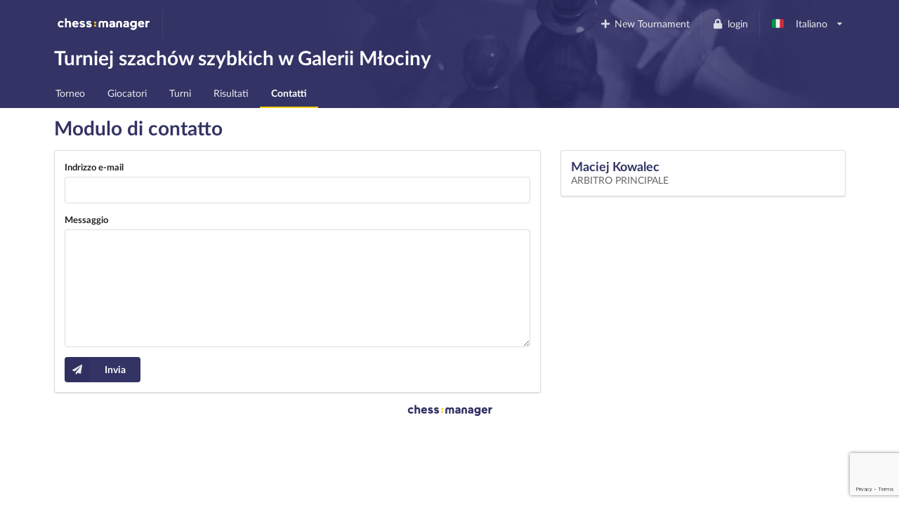

--- FILE ---
content_type: text/html; charset=utf-8
request_url: https://www.chessmanager.com/it-it/tournaments/5691636669480960/contact
body_size: 5220
content:
<!DOCTYPE html>
<html lang="it-it">
  <head>
    
    
    <meta charset="utf-8">
    <meta http-equiv="X-UA-Compatible" content="IE=edge">
    <meta name="viewport" content="width=device-width, initial-scale=1">
    <title>Turniej szachów szybkich w Galerii Młociny - ChessManager</title>
    <meta name="description" content="" />

    <link rel="icon" type="image/png" href="/favicon-96x96.png" sizes="96x96" />
    <link rel="icon" type="image/svg+xml" href="/favicon.svg" />
    <link rel="shortcut icon" href="/favicon.ico" />
    <link rel="apple-touch-icon" sizes="180x180" href="/apple-touch-icon.png" />
    <meta name="apple-mobile-web-app-title" content="ChessManager" />
    <link rel="manifest" href="/site.webmanifest" />

    
    <link rel="alternate" hreflang="cs-cz" href="https://www.chessmanager.com/cs-cz/tournaments/5691636669480960/contact" />
    
    <link rel="alternate" hreflang="de-de" href="https://www.chessmanager.com/de-de/tournaments/5691636669480960/contact" />
    
    <link rel="alternate" hreflang="en-gb" href="https://www.chessmanager.com/en-gb/tournaments/5691636669480960/contact" />
    
    <link rel="alternate" hreflang="en-us" href="https://www.chessmanager.com/en-us/tournaments/5691636669480960/contact" />
    
    <link rel="alternate" hreflang="es-es" href="https://www.chessmanager.com/es-es/tournaments/5691636669480960/contact" />
    
    <link rel="alternate" hreflang="fa-ir" href="https://www.chessmanager.com/fa-ir/tournaments/5691636669480960/contact" />
    
    <link rel="alternate" hreflang="fr-fr" href="https://www.chessmanager.com/fr-fr/tournaments/5691636669480960/contact" />
    
    <link rel="alternate" hreflang="he-il" href="https://www.chessmanager.com/he-il/tournaments/5691636669480960/contact" />
    
    <link rel="alternate" hreflang="it-it" href="https://www.chessmanager.com/it-it/tournaments/5691636669480960/contact" />
    
    <link rel="alternate" hreflang="lt-lt" href="https://www.chessmanager.com/lt-lt/tournaments/5691636669480960/contact" />
    
    <link rel="alternate" hreflang="nl-be" href="https://www.chessmanager.com/nl-be/tournaments/5691636669480960/contact" />
    
    <link rel="alternate" hreflang="pl-pl" href="https://www.chessmanager.com/pl-pl/tournaments/5691636669480960/contact" />
    
    <link rel="alternate" hreflang="ru-ru" href="https://www.chessmanager.com/ru-ru/tournaments/5691636669480960/contact" />
    
    <link rel="alternate" hreflang="tr-tr" href="https://www.chessmanager.com/tr-tr/tournaments/5691636669480960/contact" />
    
    <link rel="alternate" hreflang="uk-ua" href="https://www.chessmanager.com/uk-ua/tournaments/5691636669480960/contact" />
    
    <link rel="alternate" hreflang="en-ca" href="https://www.chessmanager.com/en-ca/tournaments/5691636669480960/contact" />
    
    <link rel="alternate" hreflang="en-in" href="https://www.chessmanager.com/en-in/tournaments/5691636669480960/contact" />
    
    <link rel="alternate" hreflang="fr-ca" href="https://www.chessmanager.com/fr-ca/tournaments/5691636669480960/contact" />
    

    <meta property="og:image" content="/static2/logo_200x200.png" />

    
    <link rel="stylesheet" href="https://cdn.jsdelivr.net/npm/fomantic-ui@2.9.2/dist/semantic.min.css" integrity="sha512-n//BDM4vMPvyca4bJjZPDh7hlqsQ7hqbP9RH18GF2hTXBY5amBwM2501M0GPiwCU/v9Tor2m13GOTFjk00tkQA==" crossorigin="anonymous" referrerpolicy="no-referrer" />

    <link rel="preload" href="https://cdn.jsdelivr.net/npm/fomantic-ui@2.9.2/dist/themes/default/assets/fonts/Lato-Regular.woff2" as="font" type="font/woff2" crossorigin>
    <link rel="preload" href="https://cdn.jsdelivr.net/npm/fomantic-ui@2.9.2/dist/themes/default/assets/fonts/Lato-Bold.woff2" as="font" type="font/woff2" crossorigin>
    <link rel="preload" href="https://cdn.jsdelivr.net/npm/fomantic-ui@2.9.2/dist/themes/default/assets/fonts/LatoLatin-Regular.woff2" as="font" type="font/woff2" crossorigin>
    <link rel="preload" href="https://cdn.jsdelivr.net/npm/fomantic-ui@2.9.2/dist/themes/default/assets/fonts/LatoLatin-Bold.woff2" as="font" type="font/woff2" crossorigin>
    <link rel="preload" href="https://cdn.jsdelivr.net/npm/fomantic-ui@2.9.2/dist/themes/default/assets/fonts/LatoLatin-Italic.woff2" as="font" type="font/woff2" crossorigin>
    <link rel="preload" href="https://cdn.jsdelivr.net/npm/fomantic-ui@2.9.2/dist/themes/default/assets/fonts/icons.woff2" as="font" type="font/woff2" crossorigin>
    <link rel="preload" href="https://cdn.jsdelivr.net/npm/fomantic-ui@2.9.2/dist/themes/default/assets/fonts/outline-icons.woff2" as="font" type="font/woff2" crossorigin>
    <link rel="preload" href="https://cdn.jsdelivr.net/npm/fomantic-ui@2.9.2/dist/themes/default/assets/fonts/brand-icons.woff2" as="font" type="font/woff2" crossorigin>
    

    <style>
    

i.inverted.circular.icon,
.ui.primary.button {
    background-color: #333365;
    color: #fff;
}
.ui.primary.button:hover {
    background-color: #fcce11 !important;
    color: #333365 !important;
}
.ui.yellow.button {
  color: #333365 !important;
}

#topbar {
	padding-bottom: 0;
	background: url('/static/wallpaper.jpg') no-repeat 75% 100% #333365 !important;
	background-size: 70% !important;

    @supports (background-image: url('/static/wallpaper.webp')) {
        background-image: url('/static/wallpaper.webp') !important;
    }
}
.ui.secondary.menu .dropdown.item>.menu {
	margin-top: 2px;
	border-top-left-radius: 0;
	border-top-right-radius: 0;
}

@media print {
	#topbar, .ui.pagination.menu, i.flag {
	  display:none;
	}
	.ui.table td {
		padding: 2px;
	}
	body {
	  font-size: 130%;
	  margin-bottom: 50px;
	}
	.ui.inverted.ribbon.label {
		color: black !important;
	}
}

    i.flag:not(.icon)::before {
      display: inline;
    }
    </style>

    
    <script src="//cdn.jsdelivr.net/npm/jquery@3.6.3/dist/jquery.min.js" integrity="sha512-STof4xm1wgkfm7heWqFJVn58Hm3EtS31XFaagaa8VMReCXAkQnJZ+jEy8PCC/iT18dFy95WcExNHFTqLyp72eQ==" crossorigin="anonymous" referrerpolicy="no-referrer"></script>
    <script src="//cdn.jsdelivr.net/npm/fomantic-ui@2.9.2/dist/semantic.min.js" integrity="sha512-5cguXwRllb+6bcc2pogwIeQmQPXEzn2ddsqAexIBhh7FO1z5Hkek1J9mrK2+rmZCTU6b6pERxI7acnp1MpAg4Q==" crossorigin="anonymous" referrerpolicy="no-referrer"></script>
    

    <script>
      window.addEventListener('DOMContentLoaded', function() {
        jQuery.event.special.touchstart = {
            setup: function( _, ns, handle ) {
                this.addEventListener('touchstart', handle, { passive: !ns.includes('noPreventDefault') });
            }
        };
        jQuery.event.special.touchmove = {
            setup: function( _, ns, handle ) {
                this.addEventListener('touchmove', handle, { passive: !ns.includes('noPreventDefault') });
            }
        };
        jQuery.event.special.wheel = {
            setup: function( _, ns, handle ){
                this.addEventListener('wheel', handle, { passive: !ns.includes('noPreventDefault') });
            }
        };
        jQuery.event.special.mousewheel = {
            setup: function( _, ns, handle ){
                this.addEventListener('mousewheel', handle, { passive: !ns.includes('noPreventDefault') });
            }
        };
      })
    </script>

    
    
    


    <script src="https://www.google.com/recaptcha/api.js" async defer></script>


    <style>
      #topbar {
        background: #333365;
        border-radius: 0;
        margin-top: 0;
      }
      #topbar > .ui.inverted.menu {
        background: none;
      }
      .header.item > img {
        width: auto !important;
        height: auto !important;
      }
      #topbar .ui.secondary.inverted.pointing.menu {
        border-color: transparent;
      }
      #topbar .ui.secondary.inverted.pointing.menu .active.item {
        border-color: #fcce11;
        background-color: transparent;
      }
      .thumbtack.icon,
      .ui.list > .item > .header,
      .ui.statistic > .value,
      .ui.statistics > .statistic > .value,
      .ui.header,
      .ui.table thead th,
      .ui.form .field>label {
        color: #333365;
      }
      .ui.statistic > .label,
      .ui.statistics > .statistic > .label {
        font-weight: normal;
        color: rgba(0,0,0,.6);
      }
      .ui.horizontal.statistic {
        margin-bottom: 0;
      }
      .ui.form :not(.transparent) > input:focus,
      .ui.form textarea:focus,
      .ui.selection.active.dropdown,
      .ui.selection.active.dropdown .menu,
      .ui.selection.dropdown:focus,
      .ui.selection.dropdown:focus .menu {
        border-color: #fcce11 !important;
      }
      i.inverted.circular.icon {
          background-color: #333365 !important;
      }
      .ui.ui.ui.primary.label,
      .ui.primary.label,
      .inverted.label {
          background-color: #333365 !important;
          border-color: #646499 !important;
      }
      .ui.toggle.checkbox input:checked~.box:before, .ui.toggle.checkbox input:checked~label:before,
      .ui.toggle.checkbox input:focus:checked ~ .box:before, .ui.toggle.checkbox input:focus:checked ~ label:before {
          background-color: #333365 !important;
      }
      .ui.primary.button,
      .ui.primary.button:active {
          background-color: #333365;
          color: #fff;
      }
      .ui.primary.button:focus,
      .ui.primary.button:hover {
          background-color: #fcce11 !important;
          color: #333365 !important;
      }
      .ui.pagination.menu {
          max-width: 100%;
          overflow-x: auto;
      }
      @media only screen and (max-width: 767px) {
          /*.ui.menu:not(.vertical) .right.menu {
              display: block !important;
              margin-left: initial !important;
          }*/
          .mobile.hidden {
              display: none !important;
          }
      }
      @media only screen and (max-width: 400px) {
          /*.ui.menu:not(.vertical) .right.menu {
              display: block !important;
              margin-left: initial !important;
          }*/
          .xs-mobile.hidden {
              display: none !important;
          }
      }
      @media only screen and (max-width: 767px) {
          .tablet.hidden {
              display: none !important;
          }
      }

      /* one page print fix */
      @media print {
          @-moz-document url-prefix() {
              .ui.grid,
              .ui.grid > .ui.column {
                  display: block;
              }
          }
      }
    </style>

    <!-- Google tag (gtag.js) -->
<script async src="https://www.googletagmanager.com/gtag/js?id=G-0D8SVTKQVP"></script>
<script>
  window.dataLayer = window.dataLayer || [];
  function gtag(){dataLayer.push(arguments);}
</script>

    <script>
      gtag('js', new Date())
      gtag('config', 'G-0D8SVTKQVP', {})
    </script>

    <!-- Meta Pixel Code -->
    <script>
    !function(f,b,e,v,n,t,s)
    {if(f.fbq)return;n=f.fbq=function(){n.callMethod?
    n.callMethod.apply(n,arguments):n.queue.push(arguments)};
    if(!f._fbq)f._fbq=n;n.push=n;n.loaded=!0;n.version='2.0';
    n.queue=[];t=b.createElement(e);t.async=!0;
    t.src=v;s=b.getElementsByTagName(e)[0];
    s.parentNode.insertBefore(t,s)}(window, document,'script',
    'https://connect.facebook.net/en_US/fbevents.js');
    fbq('init', '178835651112133');
    fbq('track', 'PageView');
    </script>
    <noscript><img height="1" width="1" alt="Facebook Pixel" style="display:none"
    src="https://www.facebook.com/tr?id=178835651112133&ev=PageView&noscript=1"
    /></noscript>
    <!-- End Meta Pixel Code -->

    <!-- AdSense -->
    <!-- <script async src="https://pagead2.googlesyndication.com/pagead/js/adsbygoogle.js?client=ca-pub-9489837012543090" crossorigin="anonymous"></script> -->
    

    

  </head>

  <body>
    
<div class="ui sidebar left vertical inverted large accordion menu">
    
    
    <a class="header item" href="/"><img src="/static2/logo.png" width="137" height="20" alt="chess:manager" /></a>
    
    

    
        
			
			
				<a class="item " href="/it-it/tournaments/5691636669480960/">
					Torneo
				</a>
			
			
        
    
        
            

            

            
        
    
        
			
        
    
        
			
			
				<a class="item " href="/it-it/tournaments/5691636669480960/players">
					Giocatori
				</a>
			
			
        
    
        
			
        
    
        
			
			
				<a class="item " href="/it-it/tournaments/5691636669480960/rounds">
					Turni
				</a>
			
			
        
    
        
			
			
				<a class="item " href="/it-it/tournaments/5691636669480960/results">
					Risultati
				</a>
			
			
        
    
        
			
			
				<a class="item active" href="/it-it/tournaments/5691636669480960/contact">
					Contatti
				</a>
			
			
        
    

</div>

<div class="pusher">
    
    <div class="ui inverted segment" id="topbar">
      

      <div class="ui inverted menu">
        <div class="ui container grid">
            
            <div class="row tablet only computer only">
              <a class="header item" href="/"><img src="/static2/logo.png" width="137" height="20" alt="chess:manager" /></a>
              

              <div class="right menu">
              
    

    
      <a class="borderless item" href="https://admin.chessmanager.com/tournaments/new">
          <i class="plus icon"></i> New Tournament
      </a>
    

    <a class="item" href="https://www.chessmanager.com/it-it/signin"><i class="lock icon"></i> login</a>
    <!-- <a class="item" href="https://www.chessmanager.com/it-it/signup">registrati</a> -->

    <div class="ui dropdown item" id="lang">
      <span class="text">
          
            <i class="it flag"></i> Italiano
          
      </span>
      <i class="dropdown icon"></i>
      <div class="menu">
          
            
              <a class="item" href="https://www.chessmanager.com/cs-cz/tournaments/5691636669480960/contact"><i class="cz flag"></i> český</a>
            
          
            
              <a class="item" href="https://www.chessmanager.com/de-de/tournaments/5691636669480960/contact"><i class="de flag"></i> Deutsch</a>
            
          
            
              <a class="item" href="https://www.chessmanager.com/en-gb/tournaments/5691636669480960/contact"><i class="gb flag"></i> English</a>
            
          
            
              <a class="item" href="https://www.chessmanager.com/en-us/tournaments/5691636669480960/contact"><i class="us flag"></i> English</a>
            
          
            
              <a class="item" href="https://www.chessmanager.com/es-es/tournaments/5691636669480960/contact"><i class="es flag"></i> Español</a>
            
          
            
              <a class="item" href="https://www.chessmanager.com/fa-ir/tournaments/5691636669480960/contact"><i class="ir flag"></i> فارسی</a>
            
          
            
              <a class="item" href="https://www.chessmanager.com/fr-fr/tournaments/5691636669480960/contact"><i class="fr flag"></i> Français</a>
            
          
            
              <a class="item" href="https://www.chessmanager.com/he-il/tournaments/5691636669480960/contact"><i class="il flag"></i> עברית</a>
            
          
            
              <a class="item" href="https://www.chessmanager.com/it-it/tournaments/5691636669480960/contact"><i class="it flag"></i> Italiano</a>
            
          
            
              <a class="item" href="https://www.chessmanager.com/lt-lt/tournaments/5691636669480960/contact"><i class="lt flag"></i> Lietuvos</a>
            
          
            
              <a class="item" href="https://www.chessmanager.com/nl-be/tournaments/5691636669480960/contact"><i class="nl flag"></i> Dutch</a>
            
          
            
              <a class="item" href="https://www.chessmanager.com/pl-pl/tournaments/5691636669480960/contact"><i class="pl flag"></i> polski</a>
            
          
            
              <a class="item" href="https://www.chessmanager.com/ru-ru/tournaments/5691636669480960/contact"><i class="ru flag"></i> русский</a>
            
          
            
              <a class="item" href="https://www.chessmanager.com/tr-tr/tournaments/5691636669480960/contact"><i class="tr flag"></i> Türkçe</a>
            
          
            
              <a class="item" href="https://www.chessmanager.com/uk-ua/tournaments/5691636669480960/contact"><i class="ua flag"></i> українська</a>
            
          
            
          
            
          
            
          
      </div>
    </div>
    

              </div>
            </div>

            <div class="row mobile only">
              <a class="borderless header item" href="/"><img src="/static/logo-short.png" alt="c:m" width="40" height="20" /></a>
              <div class="right menu">
                
                <a class="borderless item" href="https://www.chessmanager.com/it-it/signin"><i class="lock icon"></i> login</a>
                
                <div class="borderless item"><a class="ui basic inverted button" href="#menu"><i class="bars icon"></i> Menu</a></div>
              </div>
            </div>
            
        </div>
      </div>
      

<div class="ui stackable grid container">
	<div class="thirteen wide column">
		<h1 class="ui inverted header">
			Turniej szachów szybkich w Galerii Młociny 
		</h1>
	</div>

	
</div>

<div class="ui inverted stackable pointing secondary menu" style="padding-bottom:0">
  <div class="ui container grid">
      <div class="row computer only">
    
        
			
			
				<a class="item " href="/it-it/tournaments/5691636669480960/">
					Torneo
				</a>
			
			
        
		
        
            

            

            
        
		
        
			
        
		
        
			
			
				<a class="item " href="/it-it/tournaments/5691636669480960/players">
					Giocatori
				</a>
			
			
        
		
        
			
        
		
        
			
			
				<a class="item " href="/it-it/tournaments/5691636669480960/rounds">
					Turni
				</a>
			
			
        
		
        
			
			
				<a class="item " href="/it-it/tournaments/5691636669480960/results">
					Risultati
				</a>
			
			
        
		
        
			
			
				<a class="item active" href="/it-it/tournaments/5691636669480960/contact">
					Contatti
				</a>
			
			
        
		
      </div>

    <div class="row mobile only tablet only">
        
           
           
           
       
           
       
           
       
           
           
           
       
           
       
           
           
           
       
           
           
           
       
           
           
               <a class="item active" href="#menu">
                   Contatti
               </a>
           
           
       
    </div>
  </div>
</div>

    </div>

    
<div class="ui container">
  <h1 class="ui header">Modulo di contatto</h1>

  <div class="ui stackable grid">
    <div class="ten wide column">
        <form class="ui form segment " method="post">
          <div class=" field "><label for="email">Indrizzo e-mail</label><input id="email" name="email" placeholder=" " required type="email" value=""></div>
          <div class=" field "><label for="message">Messaggio</label><textarea id="message" name="message" placeholder=" " required>
</textarea></div>

          <button
            type="submit"
            class="g-recaptcha ui primary icon labeled button"
            data-sitekey="6LdMEdEcAAAAALwPt82mjN7a7a4Kh3zFN0NFmG2R"
            data-callback="onSubmit"
            data-action="submit"
          >
            <i class="icon send"></i> Invia
          </button>
        </form>
    </div>

    <div class="six wide column">
      
      <div class="ui segment">
        <h3 class="ui header">
          Maciej Kowalec
          
          <div class="ui sub header">
            
              Arbitro Principale
            
          </div>
          
        </h3>

        
      </div>
      
    </div>
  </div>
</div>

<script>
  function onSubmit(token) {
      var $form = $('form.ui.form');

      $('.field input', $form).each(function(i, field) {
          $(field).parents(".field").toggleClass("error", !field.checkValidity());
      });

      if ($form[0].checkValidity()) {
          $form[0].submit();
      }
  }
</script>

    
    
      
      <div class="dont print" style="text-align:center; margin:1em">
        <a href="https://www.chessmanager.com"><img src="/static2/logo-inverted.png" width="133" height="22" loading="lazy" alt="chess:manager" title="ChessManager logo" /></a>
      </div>
      
    
    
</div>

<script>
window.addEventListener('DOMContentLoaded', function() {
	$('#lang.dropdown').dropdown();
});
</script>


    <script>
    window.addEventListener('DOMContentLoaded', function() {
      $('.ui.user.dropdown').dropdown();
      $('.ui.accordion').accordion();
      $('.ui.left.sidebar').sidebar({
          exclusive: true
      });
      $('a[href="#menu"]').click(function() {
        $('.ui.left.sidebar').sidebar('toggle');
        return false;
      });
    });
    </script>
  </body>
</html>

--- FILE ---
content_type: text/html; charset=utf-8
request_url: https://www.google.com/recaptcha/api2/anchor?ar=1&k=6LdMEdEcAAAAALwPt82mjN7a7a4Kh3zFN0NFmG2R&co=aHR0cHM6Ly93d3cuY2hlc3NtYW5hZ2VyLmNvbTo0NDM.&hl=en&v=PoyoqOPhxBO7pBk68S4YbpHZ&size=invisible&sa=submit&anchor-ms=20000&execute-ms=30000&cb=tnp9s121g597
body_size: 48584
content:
<!DOCTYPE HTML><html dir="ltr" lang="en"><head><meta http-equiv="Content-Type" content="text/html; charset=UTF-8">
<meta http-equiv="X-UA-Compatible" content="IE=edge">
<title>reCAPTCHA</title>
<style type="text/css">
/* cyrillic-ext */
@font-face {
  font-family: 'Roboto';
  font-style: normal;
  font-weight: 400;
  font-stretch: 100%;
  src: url(//fonts.gstatic.com/s/roboto/v48/KFO7CnqEu92Fr1ME7kSn66aGLdTylUAMa3GUBHMdazTgWw.woff2) format('woff2');
  unicode-range: U+0460-052F, U+1C80-1C8A, U+20B4, U+2DE0-2DFF, U+A640-A69F, U+FE2E-FE2F;
}
/* cyrillic */
@font-face {
  font-family: 'Roboto';
  font-style: normal;
  font-weight: 400;
  font-stretch: 100%;
  src: url(//fonts.gstatic.com/s/roboto/v48/KFO7CnqEu92Fr1ME7kSn66aGLdTylUAMa3iUBHMdazTgWw.woff2) format('woff2');
  unicode-range: U+0301, U+0400-045F, U+0490-0491, U+04B0-04B1, U+2116;
}
/* greek-ext */
@font-face {
  font-family: 'Roboto';
  font-style: normal;
  font-weight: 400;
  font-stretch: 100%;
  src: url(//fonts.gstatic.com/s/roboto/v48/KFO7CnqEu92Fr1ME7kSn66aGLdTylUAMa3CUBHMdazTgWw.woff2) format('woff2');
  unicode-range: U+1F00-1FFF;
}
/* greek */
@font-face {
  font-family: 'Roboto';
  font-style: normal;
  font-weight: 400;
  font-stretch: 100%;
  src: url(//fonts.gstatic.com/s/roboto/v48/KFO7CnqEu92Fr1ME7kSn66aGLdTylUAMa3-UBHMdazTgWw.woff2) format('woff2');
  unicode-range: U+0370-0377, U+037A-037F, U+0384-038A, U+038C, U+038E-03A1, U+03A3-03FF;
}
/* math */
@font-face {
  font-family: 'Roboto';
  font-style: normal;
  font-weight: 400;
  font-stretch: 100%;
  src: url(//fonts.gstatic.com/s/roboto/v48/KFO7CnqEu92Fr1ME7kSn66aGLdTylUAMawCUBHMdazTgWw.woff2) format('woff2');
  unicode-range: U+0302-0303, U+0305, U+0307-0308, U+0310, U+0312, U+0315, U+031A, U+0326-0327, U+032C, U+032F-0330, U+0332-0333, U+0338, U+033A, U+0346, U+034D, U+0391-03A1, U+03A3-03A9, U+03B1-03C9, U+03D1, U+03D5-03D6, U+03F0-03F1, U+03F4-03F5, U+2016-2017, U+2034-2038, U+203C, U+2040, U+2043, U+2047, U+2050, U+2057, U+205F, U+2070-2071, U+2074-208E, U+2090-209C, U+20D0-20DC, U+20E1, U+20E5-20EF, U+2100-2112, U+2114-2115, U+2117-2121, U+2123-214F, U+2190, U+2192, U+2194-21AE, U+21B0-21E5, U+21F1-21F2, U+21F4-2211, U+2213-2214, U+2216-22FF, U+2308-230B, U+2310, U+2319, U+231C-2321, U+2336-237A, U+237C, U+2395, U+239B-23B7, U+23D0, U+23DC-23E1, U+2474-2475, U+25AF, U+25B3, U+25B7, U+25BD, U+25C1, U+25CA, U+25CC, U+25FB, U+266D-266F, U+27C0-27FF, U+2900-2AFF, U+2B0E-2B11, U+2B30-2B4C, U+2BFE, U+3030, U+FF5B, U+FF5D, U+1D400-1D7FF, U+1EE00-1EEFF;
}
/* symbols */
@font-face {
  font-family: 'Roboto';
  font-style: normal;
  font-weight: 400;
  font-stretch: 100%;
  src: url(//fonts.gstatic.com/s/roboto/v48/KFO7CnqEu92Fr1ME7kSn66aGLdTylUAMaxKUBHMdazTgWw.woff2) format('woff2');
  unicode-range: U+0001-000C, U+000E-001F, U+007F-009F, U+20DD-20E0, U+20E2-20E4, U+2150-218F, U+2190, U+2192, U+2194-2199, U+21AF, U+21E6-21F0, U+21F3, U+2218-2219, U+2299, U+22C4-22C6, U+2300-243F, U+2440-244A, U+2460-24FF, U+25A0-27BF, U+2800-28FF, U+2921-2922, U+2981, U+29BF, U+29EB, U+2B00-2BFF, U+4DC0-4DFF, U+FFF9-FFFB, U+10140-1018E, U+10190-1019C, U+101A0, U+101D0-101FD, U+102E0-102FB, U+10E60-10E7E, U+1D2C0-1D2D3, U+1D2E0-1D37F, U+1F000-1F0FF, U+1F100-1F1AD, U+1F1E6-1F1FF, U+1F30D-1F30F, U+1F315, U+1F31C, U+1F31E, U+1F320-1F32C, U+1F336, U+1F378, U+1F37D, U+1F382, U+1F393-1F39F, U+1F3A7-1F3A8, U+1F3AC-1F3AF, U+1F3C2, U+1F3C4-1F3C6, U+1F3CA-1F3CE, U+1F3D4-1F3E0, U+1F3ED, U+1F3F1-1F3F3, U+1F3F5-1F3F7, U+1F408, U+1F415, U+1F41F, U+1F426, U+1F43F, U+1F441-1F442, U+1F444, U+1F446-1F449, U+1F44C-1F44E, U+1F453, U+1F46A, U+1F47D, U+1F4A3, U+1F4B0, U+1F4B3, U+1F4B9, U+1F4BB, U+1F4BF, U+1F4C8-1F4CB, U+1F4D6, U+1F4DA, U+1F4DF, U+1F4E3-1F4E6, U+1F4EA-1F4ED, U+1F4F7, U+1F4F9-1F4FB, U+1F4FD-1F4FE, U+1F503, U+1F507-1F50B, U+1F50D, U+1F512-1F513, U+1F53E-1F54A, U+1F54F-1F5FA, U+1F610, U+1F650-1F67F, U+1F687, U+1F68D, U+1F691, U+1F694, U+1F698, U+1F6AD, U+1F6B2, U+1F6B9-1F6BA, U+1F6BC, U+1F6C6-1F6CF, U+1F6D3-1F6D7, U+1F6E0-1F6EA, U+1F6F0-1F6F3, U+1F6F7-1F6FC, U+1F700-1F7FF, U+1F800-1F80B, U+1F810-1F847, U+1F850-1F859, U+1F860-1F887, U+1F890-1F8AD, U+1F8B0-1F8BB, U+1F8C0-1F8C1, U+1F900-1F90B, U+1F93B, U+1F946, U+1F984, U+1F996, U+1F9E9, U+1FA00-1FA6F, U+1FA70-1FA7C, U+1FA80-1FA89, U+1FA8F-1FAC6, U+1FACE-1FADC, U+1FADF-1FAE9, U+1FAF0-1FAF8, U+1FB00-1FBFF;
}
/* vietnamese */
@font-face {
  font-family: 'Roboto';
  font-style: normal;
  font-weight: 400;
  font-stretch: 100%;
  src: url(//fonts.gstatic.com/s/roboto/v48/KFO7CnqEu92Fr1ME7kSn66aGLdTylUAMa3OUBHMdazTgWw.woff2) format('woff2');
  unicode-range: U+0102-0103, U+0110-0111, U+0128-0129, U+0168-0169, U+01A0-01A1, U+01AF-01B0, U+0300-0301, U+0303-0304, U+0308-0309, U+0323, U+0329, U+1EA0-1EF9, U+20AB;
}
/* latin-ext */
@font-face {
  font-family: 'Roboto';
  font-style: normal;
  font-weight: 400;
  font-stretch: 100%;
  src: url(//fonts.gstatic.com/s/roboto/v48/KFO7CnqEu92Fr1ME7kSn66aGLdTylUAMa3KUBHMdazTgWw.woff2) format('woff2');
  unicode-range: U+0100-02BA, U+02BD-02C5, U+02C7-02CC, U+02CE-02D7, U+02DD-02FF, U+0304, U+0308, U+0329, U+1D00-1DBF, U+1E00-1E9F, U+1EF2-1EFF, U+2020, U+20A0-20AB, U+20AD-20C0, U+2113, U+2C60-2C7F, U+A720-A7FF;
}
/* latin */
@font-face {
  font-family: 'Roboto';
  font-style: normal;
  font-weight: 400;
  font-stretch: 100%;
  src: url(//fonts.gstatic.com/s/roboto/v48/KFO7CnqEu92Fr1ME7kSn66aGLdTylUAMa3yUBHMdazQ.woff2) format('woff2');
  unicode-range: U+0000-00FF, U+0131, U+0152-0153, U+02BB-02BC, U+02C6, U+02DA, U+02DC, U+0304, U+0308, U+0329, U+2000-206F, U+20AC, U+2122, U+2191, U+2193, U+2212, U+2215, U+FEFF, U+FFFD;
}
/* cyrillic-ext */
@font-face {
  font-family: 'Roboto';
  font-style: normal;
  font-weight: 500;
  font-stretch: 100%;
  src: url(//fonts.gstatic.com/s/roboto/v48/KFO7CnqEu92Fr1ME7kSn66aGLdTylUAMa3GUBHMdazTgWw.woff2) format('woff2');
  unicode-range: U+0460-052F, U+1C80-1C8A, U+20B4, U+2DE0-2DFF, U+A640-A69F, U+FE2E-FE2F;
}
/* cyrillic */
@font-face {
  font-family: 'Roboto';
  font-style: normal;
  font-weight: 500;
  font-stretch: 100%;
  src: url(//fonts.gstatic.com/s/roboto/v48/KFO7CnqEu92Fr1ME7kSn66aGLdTylUAMa3iUBHMdazTgWw.woff2) format('woff2');
  unicode-range: U+0301, U+0400-045F, U+0490-0491, U+04B0-04B1, U+2116;
}
/* greek-ext */
@font-face {
  font-family: 'Roboto';
  font-style: normal;
  font-weight: 500;
  font-stretch: 100%;
  src: url(//fonts.gstatic.com/s/roboto/v48/KFO7CnqEu92Fr1ME7kSn66aGLdTylUAMa3CUBHMdazTgWw.woff2) format('woff2');
  unicode-range: U+1F00-1FFF;
}
/* greek */
@font-face {
  font-family: 'Roboto';
  font-style: normal;
  font-weight: 500;
  font-stretch: 100%;
  src: url(//fonts.gstatic.com/s/roboto/v48/KFO7CnqEu92Fr1ME7kSn66aGLdTylUAMa3-UBHMdazTgWw.woff2) format('woff2');
  unicode-range: U+0370-0377, U+037A-037F, U+0384-038A, U+038C, U+038E-03A1, U+03A3-03FF;
}
/* math */
@font-face {
  font-family: 'Roboto';
  font-style: normal;
  font-weight: 500;
  font-stretch: 100%;
  src: url(//fonts.gstatic.com/s/roboto/v48/KFO7CnqEu92Fr1ME7kSn66aGLdTylUAMawCUBHMdazTgWw.woff2) format('woff2');
  unicode-range: U+0302-0303, U+0305, U+0307-0308, U+0310, U+0312, U+0315, U+031A, U+0326-0327, U+032C, U+032F-0330, U+0332-0333, U+0338, U+033A, U+0346, U+034D, U+0391-03A1, U+03A3-03A9, U+03B1-03C9, U+03D1, U+03D5-03D6, U+03F0-03F1, U+03F4-03F5, U+2016-2017, U+2034-2038, U+203C, U+2040, U+2043, U+2047, U+2050, U+2057, U+205F, U+2070-2071, U+2074-208E, U+2090-209C, U+20D0-20DC, U+20E1, U+20E5-20EF, U+2100-2112, U+2114-2115, U+2117-2121, U+2123-214F, U+2190, U+2192, U+2194-21AE, U+21B0-21E5, U+21F1-21F2, U+21F4-2211, U+2213-2214, U+2216-22FF, U+2308-230B, U+2310, U+2319, U+231C-2321, U+2336-237A, U+237C, U+2395, U+239B-23B7, U+23D0, U+23DC-23E1, U+2474-2475, U+25AF, U+25B3, U+25B7, U+25BD, U+25C1, U+25CA, U+25CC, U+25FB, U+266D-266F, U+27C0-27FF, U+2900-2AFF, U+2B0E-2B11, U+2B30-2B4C, U+2BFE, U+3030, U+FF5B, U+FF5D, U+1D400-1D7FF, U+1EE00-1EEFF;
}
/* symbols */
@font-face {
  font-family: 'Roboto';
  font-style: normal;
  font-weight: 500;
  font-stretch: 100%;
  src: url(//fonts.gstatic.com/s/roboto/v48/KFO7CnqEu92Fr1ME7kSn66aGLdTylUAMaxKUBHMdazTgWw.woff2) format('woff2');
  unicode-range: U+0001-000C, U+000E-001F, U+007F-009F, U+20DD-20E0, U+20E2-20E4, U+2150-218F, U+2190, U+2192, U+2194-2199, U+21AF, U+21E6-21F0, U+21F3, U+2218-2219, U+2299, U+22C4-22C6, U+2300-243F, U+2440-244A, U+2460-24FF, U+25A0-27BF, U+2800-28FF, U+2921-2922, U+2981, U+29BF, U+29EB, U+2B00-2BFF, U+4DC0-4DFF, U+FFF9-FFFB, U+10140-1018E, U+10190-1019C, U+101A0, U+101D0-101FD, U+102E0-102FB, U+10E60-10E7E, U+1D2C0-1D2D3, U+1D2E0-1D37F, U+1F000-1F0FF, U+1F100-1F1AD, U+1F1E6-1F1FF, U+1F30D-1F30F, U+1F315, U+1F31C, U+1F31E, U+1F320-1F32C, U+1F336, U+1F378, U+1F37D, U+1F382, U+1F393-1F39F, U+1F3A7-1F3A8, U+1F3AC-1F3AF, U+1F3C2, U+1F3C4-1F3C6, U+1F3CA-1F3CE, U+1F3D4-1F3E0, U+1F3ED, U+1F3F1-1F3F3, U+1F3F5-1F3F7, U+1F408, U+1F415, U+1F41F, U+1F426, U+1F43F, U+1F441-1F442, U+1F444, U+1F446-1F449, U+1F44C-1F44E, U+1F453, U+1F46A, U+1F47D, U+1F4A3, U+1F4B0, U+1F4B3, U+1F4B9, U+1F4BB, U+1F4BF, U+1F4C8-1F4CB, U+1F4D6, U+1F4DA, U+1F4DF, U+1F4E3-1F4E6, U+1F4EA-1F4ED, U+1F4F7, U+1F4F9-1F4FB, U+1F4FD-1F4FE, U+1F503, U+1F507-1F50B, U+1F50D, U+1F512-1F513, U+1F53E-1F54A, U+1F54F-1F5FA, U+1F610, U+1F650-1F67F, U+1F687, U+1F68D, U+1F691, U+1F694, U+1F698, U+1F6AD, U+1F6B2, U+1F6B9-1F6BA, U+1F6BC, U+1F6C6-1F6CF, U+1F6D3-1F6D7, U+1F6E0-1F6EA, U+1F6F0-1F6F3, U+1F6F7-1F6FC, U+1F700-1F7FF, U+1F800-1F80B, U+1F810-1F847, U+1F850-1F859, U+1F860-1F887, U+1F890-1F8AD, U+1F8B0-1F8BB, U+1F8C0-1F8C1, U+1F900-1F90B, U+1F93B, U+1F946, U+1F984, U+1F996, U+1F9E9, U+1FA00-1FA6F, U+1FA70-1FA7C, U+1FA80-1FA89, U+1FA8F-1FAC6, U+1FACE-1FADC, U+1FADF-1FAE9, U+1FAF0-1FAF8, U+1FB00-1FBFF;
}
/* vietnamese */
@font-face {
  font-family: 'Roboto';
  font-style: normal;
  font-weight: 500;
  font-stretch: 100%;
  src: url(//fonts.gstatic.com/s/roboto/v48/KFO7CnqEu92Fr1ME7kSn66aGLdTylUAMa3OUBHMdazTgWw.woff2) format('woff2');
  unicode-range: U+0102-0103, U+0110-0111, U+0128-0129, U+0168-0169, U+01A0-01A1, U+01AF-01B0, U+0300-0301, U+0303-0304, U+0308-0309, U+0323, U+0329, U+1EA0-1EF9, U+20AB;
}
/* latin-ext */
@font-face {
  font-family: 'Roboto';
  font-style: normal;
  font-weight: 500;
  font-stretch: 100%;
  src: url(//fonts.gstatic.com/s/roboto/v48/KFO7CnqEu92Fr1ME7kSn66aGLdTylUAMa3KUBHMdazTgWw.woff2) format('woff2');
  unicode-range: U+0100-02BA, U+02BD-02C5, U+02C7-02CC, U+02CE-02D7, U+02DD-02FF, U+0304, U+0308, U+0329, U+1D00-1DBF, U+1E00-1E9F, U+1EF2-1EFF, U+2020, U+20A0-20AB, U+20AD-20C0, U+2113, U+2C60-2C7F, U+A720-A7FF;
}
/* latin */
@font-face {
  font-family: 'Roboto';
  font-style: normal;
  font-weight: 500;
  font-stretch: 100%;
  src: url(//fonts.gstatic.com/s/roboto/v48/KFO7CnqEu92Fr1ME7kSn66aGLdTylUAMa3yUBHMdazQ.woff2) format('woff2');
  unicode-range: U+0000-00FF, U+0131, U+0152-0153, U+02BB-02BC, U+02C6, U+02DA, U+02DC, U+0304, U+0308, U+0329, U+2000-206F, U+20AC, U+2122, U+2191, U+2193, U+2212, U+2215, U+FEFF, U+FFFD;
}
/* cyrillic-ext */
@font-face {
  font-family: 'Roboto';
  font-style: normal;
  font-weight: 900;
  font-stretch: 100%;
  src: url(//fonts.gstatic.com/s/roboto/v48/KFO7CnqEu92Fr1ME7kSn66aGLdTylUAMa3GUBHMdazTgWw.woff2) format('woff2');
  unicode-range: U+0460-052F, U+1C80-1C8A, U+20B4, U+2DE0-2DFF, U+A640-A69F, U+FE2E-FE2F;
}
/* cyrillic */
@font-face {
  font-family: 'Roboto';
  font-style: normal;
  font-weight: 900;
  font-stretch: 100%;
  src: url(//fonts.gstatic.com/s/roboto/v48/KFO7CnqEu92Fr1ME7kSn66aGLdTylUAMa3iUBHMdazTgWw.woff2) format('woff2');
  unicode-range: U+0301, U+0400-045F, U+0490-0491, U+04B0-04B1, U+2116;
}
/* greek-ext */
@font-face {
  font-family: 'Roboto';
  font-style: normal;
  font-weight: 900;
  font-stretch: 100%;
  src: url(//fonts.gstatic.com/s/roboto/v48/KFO7CnqEu92Fr1ME7kSn66aGLdTylUAMa3CUBHMdazTgWw.woff2) format('woff2');
  unicode-range: U+1F00-1FFF;
}
/* greek */
@font-face {
  font-family: 'Roboto';
  font-style: normal;
  font-weight: 900;
  font-stretch: 100%;
  src: url(//fonts.gstatic.com/s/roboto/v48/KFO7CnqEu92Fr1ME7kSn66aGLdTylUAMa3-UBHMdazTgWw.woff2) format('woff2');
  unicode-range: U+0370-0377, U+037A-037F, U+0384-038A, U+038C, U+038E-03A1, U+03A3-03FF;
}
/* math */
@font-face {
  font-family: 'Roboto';
  font-style: normal;
  font-weight: 900;
  font-stretch: 100%;
  src: url(//fonts.gstatic.com/s/roboto/v48/KFO7CnqEu92Fr1ME7kSn66aGLdTylUAMawCUBHMdazTgWw.woff2) format('woff2');
  unicode-range: U+0302-0303, U+0305, U+0307-0308, U+0310, U+0312, U+0315, U+031A, U+0326-0327, U+032C, U+032F-0330, U+0332-0333, U+0338, U+033A, U+0346, U+034D, U+0391-03A1, U+03A3-03A9, U+03B1-03C9, U+03D1, U+03D5-03D6, U+03F0-03F1, U+03F4-03F5, U+2016-2017, U+2034-2038, U+203C, U+2040, U+2043, U+2047, U+2050, U+2057, U+205F, U+2070-2071, U+2074-208E, U+2090-209C, U+20D0-20DC, U+20E1, U+20E5-20EF, U+2100-2112, U+2114-2115, U+2117-2121, U+2123-214F, U+2190, U+2192, U+2194-21AE, U+21B0-21E5, U+21F1-21F2, U+21F4-2211, U+2213-2214, U+2216-22FF, U+2308-230B, U+2310, U+2319, U+231C-2321, U+2336-237A, U+237C, U+2395, U+239B-23B7, U+23D0, U+23DC-23E1, U+2474-2475, U+25AF, U+25B3, U+25B7, U+25BD, U+25C1, U+25CA, U+25CC, U+25FB, U+266D-266F, U+27C0-27FF, U+2900-2AFF, U+2B0E-2B11, U+2B30-2B4C, U+2BFE, U+3030, U+FF5B, U+FF5D, U+1D400-1D7FF, U+1EE00-1EEFF;
}
/* symbols */
@font-face {
  font-family: 'Roboto';
  font-style: normal;
  font-weight: 900;
  font-stretch: 100%;
  src: url(//fonts.gstatic.com/s/roboto/v48/KFO7CnqEu92Fr1ME7kSn66aGLdTylUAMaxKUBHMdazTgWw.woff2) format('woff2');
  unicode-range: U+0001-000C, U+000E-001F, U+007F-009F, U+20DD-20E0, U+20E2-20E4, U+2150-218F, U+2190, U+2192, U+2194-2199, U+21AF, U+21E6-21F0, U+21F3, U+2218-2219, U+2299, U+22C4-22C6, U+2300-243F, U+2440-244A, U+2460-24FF, U+25A0-27BF, U+2800-28FF, U+2921-2922, U+2981, U+29BF, U+29EB, U+2B00-2BFF, U+4DC0-4DFF, U+FFF9-FFFB, U+10140-1018E, U+10190-1019C, U+101A0, U+101D0-101FD, U+102E0-102FB, U+10E60-10E7E, U+1D2C0-1D2D3, U+1D2E0-1D37F, U+1F000-1F0FF, U+1F100-1F1AD, U+1F1E6-1F1FF, U+1F30D-1F30F, U+1F315, U+1F31C, U+1F31E, U+1F320-1F32C, U+1F336, U+1F378, U+1F37D, U+1F382, U+1F393-1F39F, U+1F3A7-1F3A8, U+1F3AC-1F3AF, U+1F3C2, U+1F3C4-1F3C6, U+1F3CA-1F3CE, U+1F3D4-1F3E0, U+1F3ED, U+1F3F1-1F3F3, U+1F3F5-1F3F7, U+1F408, U+1F415, U+1F41F, U+1F426, U+1F43F, U+1F441-1F442, U+1F444, U+1F446-1F449, U+1F44C-1F44E, U+1F453, U+1F46A, U+1F47D, U+1F4A3, U+1F4B0, U+1F4B3, U+1F4B9, U+1F4BB, U+1F4BF, U+1F4C8-1F4CB, U+1F4D6, U+1F4DA, U+1F4DF, U+1F4E3-1F4E6, U+1F4EA-1F4ED, U+1F4F7, U+1F4F9-1F4FB, U+1F4FD-1F4FE, U+1F503, U+1F507-1F50B, U+1F50D, U+1F512-1F513, U+1F53E-1F54A, U+1F54F-1F5FA, U+1F610, U+1F650-1F67F, U+1F687, U+1F68D, U+1F691, U+1F694, U+1F698, U+1F6AD, U+1F6B2, U+1F6B9-1F6BA, U+1F6BC, U+1F6C6-1F6CF, U+1F6D3-1F6D7, U+1F6E0-1F6EA, U+1F6F0-1F6F3, U+1F6F7-1F6FC, U+1F700-1F7FF, U+1F800-1F80B, U+1F810-1F847, U+1F850-1F859, U+1F860-1F887, U+1F890-1F8AD, U+1F8B0-1F8BB, U+1F8C0-1F8C1, U+1F900-1F90B, U+1F93B, U+1F946, U+1F984, U+1F996, U+1F9E9, U+1FA00-1FA6F, U+1FA70-1FA7C, U+1FA80-1FA89, U+1FA8F-1FAC6, U+1FACE-1FADC, U+1FADF-1FAE9, U+1FAF0-1FAF8, U+1FB00-1FBFF;
}
/* vietnamese */
@font-face {
  font-family: 'Roboto';
  font-style: normal;
  font-weight: 900;
  font-stretch: 100%;
  src: url(//fonts.gstatic.com/s/roboto/v48/KFO7CnqEu92Fr1ME7kSn66aGLdTylUAMa3OUBHMdazTgWw.woff2) format('woff2');
  unicode-range: U+0102-0103, U+0110-0111, U+0128-0129, U+0168-0169, U+01A0-01A1, U+01AF-01B0, U+0300-0301, U+0303-0304, U+0308-0309, U+0323, U+0329, U+1EA0-1EF9, U+20AB;
}
/* latin-ext */
@font-face {
  font-family: 'Roboto';
  font-style: normal;
  font-weight: 900;
  font-stretch: 100%;
  src: url(//fonts.gstatic.com/s/roboto/v48/KFO7CnqEu92Fr1ME7kSn66aGLdTylUAMa3KUBHMdazTgWw.woff2) format('woff2');
  unicode-range: U+0100-02BA, U+02BD-02C5, U+02C7-02CC, U+02CE-02D7, U+02DD-02FF, U+0304, U+0308, U+0329, U+1D00-1DBF, U+1E00-1E9F, U+1EF2-1EFF, U+2020, U+20A0-20AB, U+20AD-20C0, U+2113, U+2C60-2C7F, U+A720-A7FF;
}
/* latin */
@font-face {
  font-family: 'Roboto';
  font-style: normal;
  font-weight: 900;
  font-stretch: 100%;
  src: url(//fonts.gstatic.com/s/roboto/v48/KFO7CnqEu92Fr1ME7kSn66aGLdTylUAMa3yUBHMdazQ.woff2) format('woff2');
  unicode-range: U+0000-00FF, U+0131, U+0152-0153, U+02BB-02BC, U+02C6, U+02DA, U+02DC, U+0304, U+0308, U+0329, U+2000-206F, U+20AC, U+2122, U+2191, U+2193, U+2212, U+2215, U+FEFF, U+FFFD;
}

</style>
<link rel="stylesheet" type="text/css" href="https://www.gstatic.com/recaptcha/releases/PoyoqOPhxBO7pBk68S4YbpHZ/styles__ltr.css">
<script nonce="xSLNsHr4g0HFL5iFsa8LBA" type="text/javascript">window['__recaptcha_api'] = 'https://www.google.com/recaptcha/api2/';</script>
<script type="text/javascript" src="https://www.gstatic.com/recaptcha/releases/PoyoqOPhxBO7pBk68S4YbpHZ/recaptcha__en.js" nonce="xSLNsHr4g0HFL5iFsa8LBA">
      
    </script></head>
<body><div id="rc-anchor-alert" class="rc-anchor-alert"></div>
<input type="hidden" id="recaptcha-token" value="[base64]">
<script type="text/javascript" nonce="xSLNsHr4g0HFL5iFsa8LBA">
      recaptcha.anchor.Main.init("[\x22ainput\x22,[\x22bgdata\x22,\x22\x22,\[base64]/[base64]/[base64]/ZyhXLGgpOnEoW04sMjEsbF0sVywwKSxoKSxmYWxzZSxmYWxzZSl9Y2F0Y2goayl7RygzNTgsVyk/[base64]/[base64]/[base64]/[base64]/[base64]/[base64]/[base64]/bmV3IEJbT10oRFswXSk6dz09Mj9uZXcgQltPXShEWzBdLERbMV0pOnc9PTM/bmV3IEJbT10oRFswXSxEWzFdLERbMl0pOnc9PTQ/[base64]/[base64]/[base64]/[base64]/[base64]\\u003d\x22,\[base64]\\u003d\x22,\[base64]/[base64]/DnS5YJ8ODaMKrKMK2w4PDrcOpCcKGLMKzw4bCqSPDrFHCgRXCrMK0wq/[base64]/[base64]/[base64]/CjlUMw4FecsO6GkzCkgDCh0Y1YFvDqcOGw6XDgTYFa3swGsKJwqB1w69Dw6TDi041P1zChxHDrcKjXizDtsO0wrsqw5c/w5YwwptZTcKacl9kWMO7wqbCnUASwqXDjMOrwqIqUcK2O8OEw74nw77DkxPCocOxw7/CmcOCw4xZw4/DksOiaQV6wozCh8K/w5UsSsOrSicbw7ImbWLDo8ONw5R+bcOldxcLw7jCpHhffnVYDcO/[base64]/Lj7Dj0Fhw4FNwpDCm8KVwrXCuXlELMKaw4nCjsK6FcO+D8O/w4IGwpjCicOuX8OnSMODTcKSXxDCuzNKw5DDgcKAw5PDrgHCrsKgw4p+Cl/Dhn1dw7BXXnXCvyHDqcO+UnZidcKiE8K8wr3Dj2xawqPCvRjDsibDhsOywr4AWnHCjsKZWjtywqwUwoI+w5/CisKtbChYwrbCmMKKw7g9ZVzDlMKqw7XCl38wwpbDk8KqZhEwfMK8JsK1w4bDkSjDtcOTwprCscOsGMOqXcKeDsONw6XCkEvDuTJmwr7ChH9gDBhbwrgjSW0ewqvCkW3DgcKiCcKMdsOSb8KTwpbCksK/VMOcwqjCuMOxW8Ohw6/DrsKKIyfCkCjDonzCljV2cAAVwobDtHDCscOjw6XCvcOJwoh9KsKhwp5KMW9zwpl5w6ZQwpLCnXgtwonCmzskM8OZw43CiMK3b3rCisOdMsOqE8KtEDEOd2HCgsKRS8KOwqZzw6TCsiFUwrk/w7HCp8KBR0EWdS0qw6XDriPCmz7CrVHDkcO6BcKlw4DDhQDDu8K6TjzDhzpDwpUcS8O/w67Dh8O5LsKFwpHCvsKDXHPDm2LDjRXDpSvDnhoIw7EcXsOPR8K9w7orU8Kqwr3Ci8KLw5o2N3LDlsOXSUxqFMO2a8O7ZSrCiW/Cg8OYw7Ada0fCkBBrwqQxPcOWXH1awpDCqcKRCcKqwrXClwdAP8KoR0c2dsK/Ag/DjsKATCrDmsKTwrJiaMKVw6jDnsO2JWIOYjrDolw0ZMK8MDfChMO1w6fCi8OPScK5w4Ztd8KwbcKHE08iHXrDmExGwrMgwpnClMKGA8O7MMOLeUUpczLCoQg7woTCn0bDtiFOc0Iqw5F+BMK+w49eVljCi8OfOcKhTMOYF8KsRXsbfQ3Do3nDqMOHZcK/dsO0w6zCtQPCnsKQbDA9JnPCqcKpUwZVOEBOfcOIw5nCjijCuiDDoT4ywohzwrfCmivCsht7eMONw47DuGPDhMK6aWrCljBuwrjDhsOrwotiwqAxVcO5woLDtcOxIUJlaC/CiQIXwo1Dwr9bBsKKw6DDqMOPw44Zw7c2bCkVVl/CnMK7JQXCn8OiRcK/VAbCm8K3w6bCtcONE8Otwr0FUy40wqjDgMOoD1LDpcOUwoHCi8OawrQ/HcKnP0wKNWJ5VcKeScKWccKJeR3CqA3DhMODw7xVZiTDiMOcw4rDuDl6YcODwqYMw79Lw6lDwr7CkGIRQDvDlRfDr8OtacOHwq16wqDDjcOtwr/DscORL0FkYl/DlUQ+wrnDvHI9fMKhRsK2w6vDu8KiwqLCncKgw6QSVcOqw6HCjcKsGMOiw5lCScOgwrvCp8OND8KwCAfDii3DrsOiwpViPl1zJMKyw4/CqsOHwr1Sw7tkw6Irwql9wp4Yw4d3K8K4A15uw7LDm8OxwoLCi8OGexcFwrTCvMO3w5FdTwjCp8OvwpxvcsKTdV5SCsOEChdsw6JTD8OvAA5NYsKfwrlWMcKqYzLCrDE4w4B4wrnDvcK7w5XCjE/Cm8OIJ8KVwpLDiMKvcCXCr8K1w4LDiQrDrHAdw5DDuBoBw5lOej/ClsKpwpzDsU3Cg0XCkMKMwqVjw4wRw6Q4wp0fwpHDs2otKsOPRsOHw5rCkB13w6pHwpsEBMOHwrzDjSrCgcKXR8ONZcK2w4bDiVvDqFFyw4jCmsOKw5Fbwqlww5TCkcOSdBnDo0pdFFnCtTLCsF/CnhtzCh7CncK1LBNYwovCsU3DvsO0BsKxFGJDfcOBXsKTw5TComnCmMK6DcO8w63Dt8OSw5tgeAXCpsKDwqUMw7TCnMOgTMOYa8Ktw47DpcKtwrQeXMOCWcK4aMOCwr48w59vSl99BRfCj8K7Fk/DuMO6woxTw7bDmcO2ej/DlV9Yw6TCoCIZb1YBNMO4csKlSDBJw6PDoCdLw7DCghdEBMK2dgfDoMOlwos6wqVEwpVvw4PChcKFwq3DiWXCsmRtw7ladsOldDfDjcOjG8KxBTLDjVoHw6PDgD/CosOtwrnDvW1rPSDCh8KGw7h1fMKXwoFswofDkhjCgQ9Sw4lGw715w6rCuwh/[base64]/DhwIkVB3DhMOGScO5P8KpwrLDshIeesOpw5kQw6bCpi0cfcO5wrY7wo7Dk8Kewq9dwoEQCzZWwoAMHAjDtcKDwrcMw6XDihI6wpI/[base64]/bTARw7HDiMOpEEcYw55FMSktCAfDowsiwo/CjMOFM1kla3UKw73Csy/Dmz7CncK8wo7DjipvwoZ2woc8d8Orw7zDnXhvwqwoGTg1w7YAFMOCBj/[base64]/[base64]/Dn0MPwohTWcKmw74hw44LdVfDiMKpw54nwqXDqSDCom9VMnrCtcODByFxwqUawrVcVxbDuC/Dj8KRw7gCw7fDgmQ5w6cKwqVcJFvDm8KZwpQCwppLwoF+w6ISw4l4w6RHSTsQw5zCrAvDpsOew4XDig19FcKwwonCmMKsIURLGxDCqcOAQQPDgcKoasKrw7bCjydUPcOjwrYpCMOMw5l/b8OQAsOEYTB7w7DDisOowonCkXgHwp92wo7CuRDDtMK/RVpWw45Iw4ZDATfCpsOfd0vDlD4qwp16w54fVMOuagJOw6jCkcKyHMKdw6d7w6pmaikrRhHDsHMmKsOpYTnDusOJfcK7eXgQMcOsKcOZw4vDpD/DgcOMwpobw4hZCEJewrzDqjZoXMKKwo1kwqnCh8OCUhYXw6vCr29rwpbDqD0qIGnCrlDDvcOpeHNcw7fDj8ONw7U3wrfDpmDCmXPCqn/DuSEqIwrCkMKPw7FRIcKYFhxNw4oXw7FvwoPDtAFVLcODw43DicKGwprDqMO/FsK8L8OLL8O9YcK8OsKcw53CrcOBfcKaRn1xw43Cm8KSGcKjYsKhSCDDtgbCvsOiw4rCkcOsOXNyw6zDqMO/[base64]/[base64]/CpmIdw7Q2M8KuXcOQw4XCiDzDjHk/FMO7woR/[base64]/CvBRXN8Kqw6s6w5Z1fsK4Qhc/w5nCtxN1eDMcw53Dk8ODKynCu8Obwq3DvcO5w6AYLnNlwqnCgsKyw6lfJ8KLw7/[base64]/w48EwofDrsKOwpF0Tn1QOMOVwptIwqzDnsK1cMOsYcKmw7TCoMKQfGVdwqTDpMKUesKqNMKvwq/CsMKZw4xrcSgcfMOuBhN4BQcdw6XCiMOoflNNFWQSGcO+wotCw6o/w6sswqh8w57CjVhpLsODw6IrYsOTwq3CgjQNw43DrkzCkcKfNE/DtsK0Fj5Fw5Qtw6N0w7cZQMKdZsKkLnnCl8K6CsOUYHEQYsOJw7USw4prIcOkdHo3wpDCoG0rJcKOLU3Dj0/Dk8KZw5zCiHlGZMKiH8KhPSTDhsORKnzCnsOYAHLDksK7f0vDsMKOJAPCpinDmB/CphvDmGTDrDocwqXCssOiaMK8w7Qiw5V8wpjCv8KvBHtMHwBZwprCl8Ktw7QBwq7CkybCmQEHKWjCvcOMcjDDvMKRBn3CscK5QlPCmxrCrMOQFw3CswPDpsKfwoJ0bsO4Ck1Bw5tFwpPCpcKTw6ZuIh4ww4XCpMKuKMORwp7DscOewrh/wpQQbhJPElzDmcOgXTvDmMO7woPDm2zCqT7Du8KfCcOdwpJTwo3CrS8oDggRw5HClAnDgcO3w5DCjGwUw6kaw7xMTcOswpHDgsO5CcKmwqNTw7Z9w61RZkdmPg/[base64]/DksK6w5F8w7nCogrDtsO/wq0vETxrPk1UwrfCu8OacMKEUMK+HjnCgj/Cs8Kpw6cPwrAdD8OpC0hKw4/CscKBZV5/cSfCq8KVK3rDmEhET8OmFsK9c118wrXDj8OAwrHDmTkEUcOxw4HChsKhwrsNw5ZPw4xywrHCkcOBWsOjPMOww7ENwrA1A8K0Mk0uw5XDqR01w5bCkBghwprDsVbConcTw5XCrsOgwptcOC/DssKSwqAZP8OSW8KlwpEqOsOYNEsibGjDpcK4dcOlEMOIHTZADcOBN8KXZxd9PnHCt8OIw7Q6HcO0TFZLC2gowr/Cq8O1RDjDvwfCr3LDlDXCkMOywo8oFMKKwobCty3DgMOcZxHCoEoKA1NLWMO8N8KMYAzDtAxTw7YDDXDDr8Kqw7HCo8OdLw0mw7rDrmtifCvCqsKUwq3CqcKAw67Dg8KUw5nDscOlwp9cQ3DCscKaNUZ/LsKmw5Vdw6XDkcO7wqHDlUDDksO7w63ChMKvwpdESsOeLn3Ds8OtfcKwbcO2w7TCuzJhwpUQwr8AVcOLFU7ClsKOw5PCv33Dh8OqwpHCh8ODUCs0w6jCksKmwrPCl0Now75BUcKKw6UzDsO+wqRSwrpyd3BUfXXDjBBHYFZmw6F/wr/[base64]/[base64]/DvTw5woLDq3TCpsOpbn3CpMKlJcOOWcKzw5vDkcOVJzsow4TDpyJNN8KxwqghMzPClCglw4FcM0dMw6fCoGRbwqrDh8ObUMKwwpDCryvDrX4Ow53Dj31LcDZ+QV/DkidECMOUWyTDlsO/w5VJYi4wwqwHwr9KJVbCq8O6QXtOJ0IewpLCksO5ETbCjnLDumRFVcOoTMKvwrstwqPClsOzw7/[base64]/dld/wqDDg13DpsOGLD/CusKHX8OGWsO9YDjCuMO/wrnCqsKjEWfDlz/DkERJw4vCncKGwoHCuMKZwr0vczzCi8OhwoVRFMKRw4TDoQjCvcODworCixV4TcOSw5IYIcKNw5PCuFAtS0jDsWtjw5vDksK5w4MHUTPCjC0mw7nCoWomJ0HDoHhOTcK8wqtAUsO6fXIuw6bCpMKZwqTDs8K8w7fDu0HDkMOPwrfDjlPDkMO4w4/CvcK4w697GTnDhcOSw5rDi8OFOTw0HmXDisONw48qdsOkZMKjwqhKesKGw4JjwoPChcO+w5HDgMK+wozCjWHDrh7Co1nDpMOWW8KKc8OCKMKuw4rDv8Opc0jCgh80wphgwoJGw5HCs8K/w7pSwpjCqCg9XmV6wo51w6zCrx7CoHpAwqfCkF10IUzDsyhow7HCsSDDq8OOeHp/[base64]/[base64]/Dt8Osb8OQP8K9w7nClcKDwqIkwqjDvMOkNsOWw5lsw4ZSViwOHwA2wrnCpsKMDiXCo8KeScKCIsKuIH/ClsOBwpzDiW4SUnjDuMOJV8OSwpF7cgrDnRl6w4TDnWvDsVnCgMKJf8OsUAHDnSXCmwPDrsOkw7TCtsOvwq7DlCI9wpDDgsOGfcOIw4x/ZcKXSsKpw5sjCMK/[base64]/[base64]/DlsKPAlPDuUfCtFBeM8OFR8O9JUYlNQDDs3cBw5ULwr/DqUoEwq0Lw7VjWQjDlsO/w5jDgcOKFsK/[base64]/wpfCiMOhfcKZXMKHwoh9ZQHDsj8wU8OowpJcw43DrsKwfMOjw77DhBptZz7DusK/w7DClRfDu8O7P8OOCMOZTTHCucKxw53DiMKOwqDCs8KUJifCsig9woJ3WcO7PcK5UivCtncVRQNXwqnDiBddZSBYI8KoG8OewrUJwr1sf8KJAhjDuX/Dh8KRZ3bDmgxHGcKWwpnCsCjDgsKgw6NoVR7ChsOfwoPDlEQkw5rDlUbCmsOIw7bCsirDsE/DhcKew517XMOEQcOsw748XFHCgnkeasOvwrw+wqfDjCbDkmXDp8ONwr/Cj1fCpcKHw6XDtsKBYVNhLMOSwr/Cm8OrYmDDtWvCl8K0X2DCpcKiCcOGw6bCqiDDo8Krw6/DoD9+w5opw4PCosOew67CpVddUQ7DtmXCuMKzAsOVLTtcNwRwXMOpwpNZwpXDvH4Dw6NFwoZRFGF1w4ICMCnCulrDsDBgwo9Vw5rCusKDWcKhSSYawqDDt8OoLAJ2wogyw7BoV2TDqsOGw6U+G8OiwoDDriUaFcOBwrTDnxRWw79kA8OsA0bCrk/DgMO/w5xbwqzCqsK8w7nDosKZXHXCk8K1w7IMa8Oiw5XDnSEZwrNHHSYOwqoAw6nDrsO9RhUYw7Ezw73Di8KXRsKiw55NwpB/D8KWw7krwrnClEJEPjRDwqUVw6HCqcKRwoHCu0NcwotJw5TDg27Do8OHw4E/TMOOTyfCiWkPfXDDvcOeO8KBw5JtflvClyY+SMOCw4jCjsKuw5nCk8KpwojCgMOzGBLCn8KrXcOswrTChTpBF8Kaw6bDgcK8woHCsB/[base64]/ClBrCvcOKw6TCqSXCmMOiw4/DncOxw4xhw40fXMKqQhHCq8K4wrDDkkfCtsKWwrjCoTs6Y8OnwrbDqVTCoVDChcOvC2/DgUfCo8O5WC7Cq0YTAsK9w5HDmlcTagvDsMOXw7I4DVEMwqXCiBLDlBksFFdJwpLCiy0THVMcCFfCpXxGwp/Dh3TClG/DhcKYwr/CnUY0woBdMMOQw47DosKUwoLDlF0DwqlWw43DmMKyW3cbwqbDm8OYwrrDhC3CosOaPxRQwr1fUQkfwoPDhUxBw4ocwo8cRsKTLkMXwpMJDsOGw45UKsKmwpXCpsODwqhEwoPCvMKSfcKyw6zDl8O0C8OCFcKYw7YGwrnDvGJuGQnDlyEzBUfDj8Kxwo/Ch8OIw4LChMKewqbDunI7w7LDocKiw5PDixJ7BcOjfjcoXA3DgC7DhljCrsKzCcO4bhwMIMOmw5pddcKyN8O3wpIIGMKJwrLDpcK6woAGZXYEUnk9wrLDqh1ZLsOdRXvDscOqf2DDlxPCksOWw4ABw4/CksOjw68bKsKMwrw9w43DpmjCq8KGwroNPMKcPQPDhsOJQhBFwrgXSGPDkMKew5PDk8OIwrMHUcO7Dh82wrpSwpZ5woXDhz0nbsOmw7TCo8K8w67Ck8Kjw5LDsxkSw7/[base64]/D8OZdsO2ScKDwptdASloXcKbc8OCwoDCtktGDFjDucOZOjRid8KUfcKfIC1QHMK6woYMw4tADhTCgE1Pw6nDoBptJgMZw6jDjMK+w40KD1vDmMORwoEEeih/w6QOw4NRJMKSaDXDgcOYwovCk1gmCcOTwqt8wo4HJMOLIcOfw6hDEGYCKsK9wpvCrxvCghNlwrF/w7jCncK2w5VLRE/Cu0tyw7UEwqvDqMK1YEU6w63CmW0SGQEJw7vDocKDc8OXw7nDosOtwpHDjMKjwqoPwpRHKRhiSsOywq7Dnggywp/DpcKGf8KVw67DhMKKwoLDgMOdwpHDicK1wo/[base64]/CtcKlw6PDigkQwrwhA2DCvcOUwpZcwqdBwqE1wrDCiDbDo8OUJx/DlnUCOCDDiMO5w5XCosKCdH9+w4fCqMOZwot/w6k/[base64]/Dh0UNe8KRcEEZw6fChTvCksOow6DCtCPCuEg7w7hiwpTClHFZwq3CusKnw6rDiF/DtynDkizCm184w5DCpk9VF8KbQhXDpMOyHsKjw63Cm2kQZcKDJlnComXCu0wnw49zw4DCoCXDgWPDulXCgkRkTMOqI8K0L8O4BHPDj8Oqw6lyw7XDisKZwrfClsOqw4TCisOwwozCusOTw4wVSX5RU1TCsMKxBUdxwoIkwr8VwpzCniLCi8OiOF/[base64]/w4jDohg/[base64]/DjCQLBcKsXsO9wr55w51Vw6p/w5JiN8OfUWLChXo/w4EUGnhyEUzCq8Kcwp0bWsOAw6TDo8OJw4tde2FaLMK9w4lHw51TOgUBHn3Cl8KaElzDgcOMw6EvCRvDj8Kzwo/[base64]/ChcKYwocxw6MCwrokJcKMwoEEw45EwrrDnFoFAMKVw6cLw7chwrbCrW1oNmPCrMOEVjBIw6/[base64]/DsMOzHMO+wpfCsTUEw65Tw61lwqDDmXjDgcKMRcO4QMKyXcOOAsOJO8Kgw6HCol/DkcK/w6fCnmPCmkjCnTHCtBfDl8OPwpIiLsOnbcKtKMK8wpRxw6JJwoQGw6hkw55EwqZrBnNuJMK2woYpw7zCgwxpHAhHw4HCgkYvw4Vgw58MwpHCm8OKw6jCuz18wo4/YMK0GsOWcsKrfMKISF7DiyZcbQx4wqrCpMO1V8OnNy/Do8KxRMK8w44rwoTCi1nChMO4wrnClhvCucKywpLDqF7DmkbCqMOKwprDr8KaP8KJNsKowqVoHMKSw54Rw5TDtcKUbsOjwr7DkU13wqrDghctw6MowpXDlzRwwoXDpcOtwq14KsKSLMO0ZhHCgzZ5bXwDHMO/X8KHw5YCfH/CkBPDjn7CrsONwoDCkyY+woLDqFnCmB7CkcKZOcO+f8Kcw63DoMO9f8K+w4HCnMKDDMKewqlnwr4sDMK5CMKOfsO6w4Z3eG/CpMKqw6/[base64]/Cr1c3w5JaHsOgwoE/wrAQw6QbPsO6w4cTwqY5bBVqSMOnwpwZwrTCuFspQEbDpQJ8wqfDjcOnw4olwpzCpHc5VcOgYsOJTF8Owow0w5/[base64]/OVnDrHlOcg7DljjDtghdL8KSwqvDt2PCjF5PD8Kdw5xGL8KNBlnClsKvwo1IAsOMCQ/CqcOAwofDjMOkwr/[base64]/VjFvZXptwrwUb3vCkE9Yw4zCv08ncGXDr8KDQCp6GyzDk8Kdw4Icw43Dg3DDsU7DjxfCusOUX10HCQg/[base64]/BsK5QMKtwoc7XRw/IsOCwqIBwoVILXZnAjw2IMOgw70uJgQkf17CncOLB8OKworDknDDgMK+STvCswnCq3NEeMO0w6AWw5TCkMKYwph/wrpfw7USLEE6IU8MMBPCksKkccKPdAYUK8OkwokRXcOXwqxCdcKmKn9QwpNkVsOlwo3CuMKsRB1ywod+wrfCggrCosKpw4NiHT3CtsK7w6fCli1kFcKiwq7DkEXDhMKAw4g9w4VTNF7Ci8KIw5LDiVzCucKAc8OxCgt5worCgT4QTDkbwoF4w4nCi8OIwqnDjcO8wq/[base64]/CicO9MHLDqsO/[base64]/bsOdcMOVZsOVwqfCoMOrw7XDqEM0SsKyLMK9c2YNw7nCmMOoJcO7ZcKxe0sbw6/CqHF3KBQ6wrXCmQrCu8Klw7LDmm3DvMOBej7CqMK9T8KlwrfDrQt6ScKzcMOXJ8OkScO9w6DClHnCgMKiRCAAwpplL8OeNVBAN8KzAcKmw5rCo8KgwpLClcOyBsK2ZT5nwr3CksKpw75YworDnk/DkcOAwrnCggrCn1DDq0N0w7DCsEx8w6DCrxzDg1FlwrXDoUzDjMOKTlzCgsO3wotWe8KvCW82HcOBw5djw4vDgcKOw4fClwgacsO6w4/DnsKtwr93wpQSW8OxUX3Do3DDuMKUwovCiMKYwpdBwrbDjk/CuyvCosKlw4RDZlFZMXnChHTCii3CqsKjw4bDvcKUBcO8QMOTwpkxLcK+wqJiw5VZwrBOwqZkD8OnwpvCp2LCg8KXYTJGJsKaworDny94wrVVZsKBNMOoeQzCv3txLknClC9hw5ApaMKwDMORw7nDt2/CgwXDgMKrM8OXwqLCo23ChlfCq2XCix9oA8ONwo/CrCofwr9vw67CpVVEJDIMRzAjw4bCoAvDmcOgCTLCqcOiGzx4wpN+wqY0w58jwpbCs1gGw5zDijTCqcOaCUrChiEVwrTCqjYEOFTCgA0tbsOMb2HCm1kFw77Dq8KMwrY3chzCv18RMcKCFsO3wqzDsg/Cv1TDt8O1B8KhwpXCk8K4w54kFFzDvcK4WsKXw5JzEsKZw4thwrzCqMKAGsK1woYrwqoqPMODXnjDsMO7wqVIwo/CosOvwrPDscONPzPCnMKhHx3ClFDCiXTDl8KTw60WOcOnCT0cMitjZEkdw6DDojcow5DDpTrDpsOywp0/w47CnlgqCgDDjUA9KW3Dhw81w5oHIgvCvcOPwp/[base64]/CvMKxw4Aiwp00wpZ6IVTCs8KeUwgxwrbDlMKGw4MKwoTDl8Ovw7lnbBwEw5QEw5DCh8Omb8ODwoEpb8K+w4ZRIsOKw6dBNxXCuFjCpizCtsOWTMOQw5TDi29gw6Mtwo44wo1cwq5yw5o4wqgrw6jCqwHDkAnCmhjCoFlWwpN3XsK/w4FPICMePXUPwpBGwpIFw7LCiHQYMcKifsOrdcOhw47DoyVPNsO6wonCksKcw6zDiMKAwpfDnyJtw4Y7TQ7CucKow7IaUcKxWmN1woMPUMOVwonCo2QRwqfCg2fDu8Opw61TODbDgsO7wo0/X3PDvsOTBMOWbMO3w5sWw48XJx/DvcO6P8O0IMOlb2vCslVrw4PDqsOXTFvCs1/DkRprw63CshczHMK/IcOlwrDCtFgMwo3ClHDDiUXCuT7DjlXCpjDDuMKSwogNdMKVYGLDpTjCpsK9YsO0Ui3DuXrCs3PDhyDCm8ORIARlwrp5w77DrcKBw4jDs2TDo8OVw5PCg8K6Wy3CpmjDg8K0IcK3fcOJBcKNJcKSw4TDj8Ozw6sbVGfCuQjCocOjaMORwoPCosOoRmoBY8K/w71aLl4hwqxgLCjCqsOdYcK5wrccVsKLw4IrworDlMKqw4HClMOgwqLCu8OQFEHCqz4Bwq/DvRXCu1HCk8KhG8OswoFoBsKOw6VuNMOnw6BoOFBew48Nwo/DkMKjw7fDn8ODWxwDe8ODwpvCnULCu8ObbMK5wpXDscOTw7XCqTrDlsO7wppLAcOGHFIjJ8O5CnnDrUIiQ8OzaMKQw6s8YsOfwr3CoUQfCnxYw7MFwrLCjsOkwrvDscOleDlVXMKrw5skwpzCuF5mfcOewonCtcO+QxFxPsOZw6oBwqvCkcKKP2DCsm/CgMKkw5xNw7PDnsKfXcKXPgrDncOHF0vCtsObwr/CvcKowrVCw77Ck8K+UMKxYMKCanbDpcO4b8K+woQjJRtMw53Cg8OQOidmBsKfw5xPwqrDusOid8OnwrAvwocaSFcWw4B5w6Q/[base64]/CpVTCkwAuw6J0wqDDiMOxKCUpw6I4wqjDlMOkw4NTZUDDvMOHKsOLAMK/NFQ4YyIsGMOhwrA3JA/CrcKAEsKEIsKUwpXCncObwoQsKsK0JcKxIitibsK8esK4GcKiwqw1MsO7wrfCv8O3I1fClBvCscKVT8KBw5EUw6jDisOUw5zCj8KMT0nDosOuIGDDusKtwoPCgcK4dTbCnsK+cMKnwpAAwqTCnsKbUBvCoSZVZMKfwpjCvwPCvFBaanzDtsOjfHrCmFjCtsOtTgcaEG/DlTvCisKcU03DrG/DhcObesOiw5w6w5jDhMOMwo9Qw6rDjUtAw6TCmjrCsRbDm8Ouw48IWCvCtcK8w7nCjhvDisKPBsObw5M0IcOGFU3Cj8KEwojCrRLDtXxIwqclDEc0RF8Hwr4JwqnChWNOQcK+w5pnQsKBw6/CjcKqwpfDvRlswrkqw7ZQwqxHYgHDswM7MMKqwqrDpgPChRV7UULCoMO3SMOPw4TDhirCoUtVw6Qxw73CjR/[base64]/Dr8OlwrB/woYUS088wqMbDmNoRMK/wqbChwjCkMOxX8O8wqQjw7fDlBRnw6jDuMK0wpobDMKNYsKFwoRBw7bDjMKyI8KqCRggw5N0wo3CicOUY8KHwoXCocO9w5bCiQtbM8Kyw4ZBMigzw7zCgz3DlWHCn8O9eRvCowrCtsKbThlvZDgrfMKfw7BdwrBhJC/Dnmw+w4vCs3lFwqrCsmrDt8OzISp5wqgscF4cw4pOasKrfsOEw7loNcKXAyzDqQ11IiLClMOSF8KeD1wRXlvDk8KVExvCqHDCgybDvVwVw6XDkMOjSsKvw4nDocK3wrDDlVQLw7HCjALDggPCkAUlw7ogw4vDhMOZwr/[base64]/E8KCcMKKRcO3wp8mw68ZwrnDjGBuw5NMw7bCt3zDnDYfd09gw4ZVEcKKwr3CvMOiwrvDiMKBw4E5wq99w4p0w685w7HCj0HCv8KtKcKpYU5ge8Ozwr5hRsO+KwVdZMOtbx/DlxUEwrxYEMKgKznCuCnCr8KZHMOvw77DhnfDtDbDhi55K8Kuw5bCqG9gbF7CtcK+MMKKw4Egw5J+w7nClMKuO1IiJ2JfJsKOVsO8J8K2SMO5DhJhEBphwoYcJsKhbcKWT8OHwpbDmcOsw4knwqvDujw/w50Rw7nCvsOZbsKjSBwPw5nCn0IyZWRqWyY6w61RcsOfw6fDoxvCi3/CtmsiMsOZC8K5w7rClsKZfhXCi8K6U3rCh8O7XsOSSg4XPMKUwqzDlMKowrbCjkbDqcOxNcKow6LDlsKZcsKMB8KCw7NQD0cJw5XCvHHCgsODT2bDq0zDsUIMw4rCrhFAP8KjwrjDsGbCvz5mw5wdwo/DlEjCpT7CmlzDisKyI8O9w5NhU8OnNXzDvMOcw6PDnEkIGMOow5zCuHTDi2IdG8KBYynDiMKLWF3CqxjDtsOjCMOKwrkiFBnCt2fCvSQfwpfDt1PDlMK9wqoCDW15GxEbGBgSb8OBw416IkrDp8KPwojDk8Orw5PDhjrDscKCw6/DtcKEw7MXP2zDumcew5jDkcOMPsOlw7HDtXrCqFkYw4Ehw4NzccOJwpnCk8OzTxQyLyTDr2t3wp3DhcO8wqdhaWDDu2Mjw4BDG8OgwpzDhF4fw6IvbcOCwpQ1wr8qUytUwoYKCEcPERPCgcOqw4Uxw5bCnEFCKMOgY8OKwqEbXQXCvR4qw4IHI8OxwpgGEmLDssO/wpx6EFU7wqzCl102EGcxwpJ4TMKFEcOTOFZeRMO9DT3Cn2jCjyR3Lx5ZCMOVwqPCtVhNw60nGVAhwqN6PmHCiSPCosOkbHdLbsONI8OBwqI8wrXCmcK9W3Mjw6jCg080wq1HJsOHWBojZCYCX8Kyw6/DhsO5wojCssOFw4p/woIBFxPDpsKdNlPCnRUawoxnWMKrwo3Cu8Kcw7bDn8O0w4kMwpUww7fDgMOGH8KswoXDvQxlVmjCg8Osw5J+w7k0wog4wp/CuzlWahtEDGxtSsOhNcOECMKswo3CvMOUWcOMwo0fwoAmw5RrBg3CiTomfT3ClgzCucKFw7DCiFBQAcOyw7fDjsOPGMOxw7PDvG9Lw5nCgGIlw51lGMO4DBnCj11tH8OLDsKGWcKow6s0w5gDeMOUwrzCq8OMaAXDjcOIw5nDhcKhw6F6w7A/VwpIwofDmFkXE8KeWsKQecOFw6YKAgHCllBjFGdTwoPCvcKxw7JgVcKQLw5VIgNmRMOkTi4UEsOuWsOUS2QQa8Kvw5LDpsOawqLCnsKtSQrDtcK5wrjCmShZw5pHwofDrDHDk3TDrcOCw4zCoUIJRjFhwqtcfSLDnn/DgXJGBnpTPMKMacKNwq3CtEk4ETHDhsKiw57CgDjCp8Kkw4PCjhxCw6NvQcOiECtBasO2UMO9w6rCoA/Dp3cnLXLCksKsAzQCaAZRwovDicKSG8OWw4Rbw5lUHy5cdsOXbsKWw4DDhsKcC8Oawrk3wpTDmSvCuMOyw7jDjwMew7EKwr/DosKiFTE+QsO7fcKoX8Oaw4xhw58vcQXDo3Y/[base64]/CtcOgGcOdw69XwqMkwrjDmsKIw6JJwpTDh8OCDMOmw41uw7AmJMO+Uz3Ctn/CnUxkw6TCucOkCSTCjnI6PnHCk8KXbMOIwo9rw63DoMO4HRRQL8OtaFEoZsOzUDjDkhNvw43Cg0xiwrnCvhDDrBtAwppawonDlsO2wpXDiBYjdMKRZsKUbRBcUiLDhh/Ci8K1w4TDjA5twpbDo8KVAsKcFcOlBsOAwqvDmjjDtsOpw6BywoVHwofCrCnCjjwyGcOAw4bCoMKwwqc+SMOCwoLClsOENkTDrzrDuQzDkkgTWFHDmcOjwq1QJ3zDr19xEnQkwo9Ow5fCihZvV8O6wr9xdsOsOx09wqB/SMKxw7wowol6BnloaMO6w6dfVkDCqsKUK8KXw6kQM8OiwocGa2TDlgHClhjDqCjDnmdGw6cgQcOKw4cfw4wzWErCkMOKEcKRw6LDjkHDrwV5w5HDqWDDolvCq8O6w7HCtAIRZ3jDpMODwqEgwo58FMKEFEvCvMOcwrXDrgVRG3bDnMOFw7NyE2/[base64]/DmcK7w7XDu8Ktw4fDl8ONw5JLFBrDl2B8w45dasOrwr5BCsOiQBsLwolKwpBnwqzDiHjDgynDtV/DtDQBXQEvNsK0eAvCuMOmwqUiIcOVHcKTw4nCk2bDhMOpV8Oqw5sIwrsyAScjw5BHwoFuIMKzSsOHSVZLwobDvcOKwqDCkcOWK8OUw5rCjcOUeMK/[base64]/DuXzDgmdvLShpwqvDhWvDkB7CrMKXH0XDkMKkeD3CjsK8Ni8rHikyKlBlHGbDuywTwpdgwqlPOsK7UcKTwqjCqw5qHcKeQXvCncKPwqHCvcOrwqHDscO0w7/DtSXCt8KNbMKTwrRow4HChzzDmlHCuFs+w4EWf8OjSSnDm8Krw4wWVcO+GB/CpRc6wqTCtsOmVsOywplIL8K5wrxFXMKdw6kST8OaGMK4ant0wrLDkn3CssOkM8Owwq3DvcO9wq5Tw6/CjXfCj8OKw4LCtVjDmMKMw7BMw6jDjU1Bw5x9XUrDpcK5w77CpyEZU8OcbMKRPTBeKWzDj8K7w5LDnMK6w6kFw5LDvsOMSmUGwoDCvDnCisKqwqV7CMO/wpfCrcKnETnCtMK0T2HDnDAvwrrDjhsow7lfwooIw5oPw5rDocOsCMKDw5BhaTYSWsO+woZqwq4WPxkbHxLDoHnChEt2w67Drz93FVsjw7xrw47DlcOCCsKXw5/[base64]/CrQFhYMK4T8KHKcKSw7kOQlgHJsK4N3DCtj9mXsKgwqBTJxIqwrnDvWzDqsKMfMO4wp/[base64]/BHvCoX3CsMOcwrVTw5tQK8OBwpl5dRJzw7c/w7/[base64]/ClMOxwqo4MMOswr/[base64]/Dn0N+w4jDnF5ww4LClxskVxMOAmXDk8OEAg0rd8KLeik2wotRDBUnRnZ0EHUgw4TDmMKmwqHDtFXDuRhDwoYhwpLChwHCpcOIw7QKXzcOBsKew6DDhmkyw5vCvsK/TBXDpsOaAMKuwotUwoXDhEo4VXEGI0DCm2h8DMO1wqM6w6gywqxrwrXClMOvw5h1En00HcKGw65sbsKiXcORDFzDmnUFw5/CuWLDnsOxekXDucOBwq7Ds18jwr7CmMKeTcOWw6fDv2gkOhDCssKlw6PCvMK4EjRXak8mMMKawq7Ch8O7w6fCnQ/CoRvDusKSwprDi0YyHMKXZcOWM1d3D8Kmw7s0wrtIR03DvcKdeBpsd8KzwrrCuUVSw6dqIkcRfhHCikbChsKKw5jDicOVQxDCiMKCwpHDj8KkHnQZFRjDqMKWY1TDsRwJw6MAw6cAKyrDoMOiw5t4IUFfWcKfwo9PNcKww6dbbnE/Xz/[base64]/CucODbQJ7TgHCtifCqTPCjcKMVsO6wpvCusOeARQGHQ7DjykGD2dIM8Kaw7Aewp8RcEAEEMOdwpgDecO/wqd2W8K5w6cdw7LCkQvDpgJdDcKRw5HCn8KAw4vCusORw5rDg8OHw7vCgcKbwpVqw7ZeVMO+Z8KUw413w7HCvBgIOmMMDcOYNz9SPMKUbivDpyI+XREUw57ClMOOw7XCrsO5NsOmYcOffH9Ew4BBwrHCnVRmb8KCWGLDpnHDhsKCO2/Cg8KoDsOfcC9YLsOlK8O5ZVrDugI+wpE/wo0LfcOOw7HDgcK1wojCr8Oqw4Inwqg5w5HDmGDDjsOdwoDCiUDCtsO0w5NVXsKjC2zCicOdHsOsdsKswovDoBLChMOiN8OJCX92w4zDmcKgwo0UW8OAwoTCmQzDlcOVDsKhw78vw7jCrsOWw7/[base64]/DgjPDtMOTQcKYE2HCjxLDgcOeEwXCowvDvMKdVcKcJFEDPWhBGy7CrcKew5Q2w7RKMBJtw4TCgcKLwpbDgMKcw5/CkA0mIcOREyzDsjFnw6TCscOBQsODwprDuyzDpcKJw65aKcKhwo/DjcK9YDo8L8KTw4fCkl0bf2Bmw4rDgMKyw6wSLhHDqsOsw4LDusKWw7bCgm5YwqhtwqvDhk/DtMOmaCxuLEEzw51oR8Ogw5sldl7Dl8Kywr7CjUsHQcOxPcKRw5Z5w711XsOMJ0TDlXNMWcOVw7xmwr8lE2NCwpU9VXPCkW/DkcK2w4oQGsO4exrDvMK3w4jDoDbDrMOfwoXCvsOpGMOuOxfCmcK7w5DCrjIrXl3DmkDDmxnDksKYa3NYAsKcBsOka3YEO2wZw7BDdBfCoGptNH5CI8O1WiXCkcOZwqnDpSs/LMOOVCjCgRLDg8KXCWlHwoJBa37CuVQcw6/DnjjDvsKWfQfCp8OYw6ISP8OoGcOWZ3HCkh9Swp/DmULDv8Oiw5HDsMK4Z3RxwpwIw4MyJcKEBcKiwovCpW1mw7zDqW5Iw5/DmBrCn1otwqMAZcOTa8KGwqImcTbDtTUFAMKXHy7CqMKJw5FPwrJ5w7Bkwq7DncKUw5HCtUbDm31vHcObHXRROETDvVwIwpDCiQ3DsMOWBxN6w6MvDhlWw6bCgsOuO2vCnkVrccOFMMOIV8O3eMO6woJ4wqPCnSgTPWLCgHrDrFrDhkAVT8KAw6kdLcOVMhsowq/DncOhGn5Lf8OBH8KgwonCtA/ChwFrHi18w5nCuVLDoGDDqWlyQTVpw7PCnW3Do8OAw7YFwoxzeVcpw6wwMUJ2dMOhw78mwps5w7wGwrfDusKKw4jDsh/Dvy3DtMKHZFxUW3zCh8KNwrLChUrDsQdRYWzDu8OlRMOuw45fQsKMw5/Dr8KmasKbWcObwrwKw49Zw59swqDCvlfCpl4UVMKfw74lw7opBAlOw50lw7bCv8K8w4vCgFk/OsOfw6LCjWUQwpzCpsOXCMOZZiHDuifCiR/DssKNW0HDoMOrbcOfw4J1SAIvTwTDr8ODdDvDtUI0DApeA3jCrXDDocKFTMOmYsKvCnvDsBjDlyDDinttwqYxacOyXsOJwpDCs0kIZ27CpcKyFApdw6Raw7wow5MQHCsIwpwBKHPCninCo09/wpzCusKSwpBnwqLDp8OUSik/b8K8K8ONwqVtEsOkw6QIG10lw63Cgg85ZsOCR8KbNcOSwqcuTcKrw5zCiRQVPBErfsK/IMKaw7heFVjCq0lkJsK+wo7Dsl7CiDx3wqnCiA3CisK8wrXDtxQ1A34OUMKFwqkLGMOXwp/DpcKGw4TDmCMMw4dQV1JsRsOOw5XCri9tfMK9wrXCjVB8BVbCkTUPYcO5EMKaWh/DisOTVMKCwpZcwrjDtS/CjyJAOQlhL2TCr8OeS0/DqcKWG8KIb0t5KcK7w4Z2W8KIw4dGw73DmjPDmMKfT0XCux/DrXrDjsKow5VbQ8KTw7HCqsOWaMOHw4/DrcKTwqAFwpTCpMOzNhNpw5LDjn1FfS3CucKYC8ODL1ovSMKVSsKPWG5tw54VTi/[base64]/DvMKXZWHDuWIAUMKxJHbDj8KJw6s6w6snDR8BW8KcAMKzw7vCh8Oqw63Cj8Ocw7nCjlzDhcKxw7gYMCTClB/ClcKzL8Oqw7rDuSFdw6PDqmsTwrjDgAvDiw8PAsOowoQdw7t3w57CnMOsw4jCmWt9Yw7DrMOhIGl2YsKZw4cjFXPCssOpwrzCijVjw7YuTVwaw4wAw4XDusKGwqkIw5fCo8OlwoNSwpIWwrVAIH/[base64]\\u003d\x22],null,[\x22conf\x22,null,\x226LdMEdEcAAAAALwPt82mjN7a7a4Kh3zFN0NFmG2R\x22,0,null,null,null,1,[21,125,63,73,95,87,41,43,42,83,102,105,109,121],[1017145,304],0,null,null,null,null,0,null,0,null,700,1,null,0,\[base64]/76lBhnEnQkZnOKMAhmv8xEZ\x22,0,0,null,null,1,null,0,0,null,null,null,0],\x22https://www.chessmanager.com:443\x22,null,[3,1,1],null,null,null,1,3600,[\x22https://www.google.com/intl/en/policies/privacy/\x22,\x22https://www.google.com/intl/en/policies/terms/\x22],\x22VhZJjn43RZ6hzD2y0OpIF4VJsgiLECV5ca50m/l3XWs\\u003d\x22,1,0,null,1,1768916142893,0,0,[29,152,178,219,123],null,[237],\x22RC-MfFibmxKaDGuSw\x22,null,null,null,null,null,\x220dAFcWeA63CymrowrHDbnVqUjAqdBNJqvImmlhC4f4dz4pAGezhYZ3LHMeGRXMzp8kT_zQ9e-_qAg_xoGO_ke_lWZjBON2isFnLQ\x22,1768998943147]");
    </script></body></html>